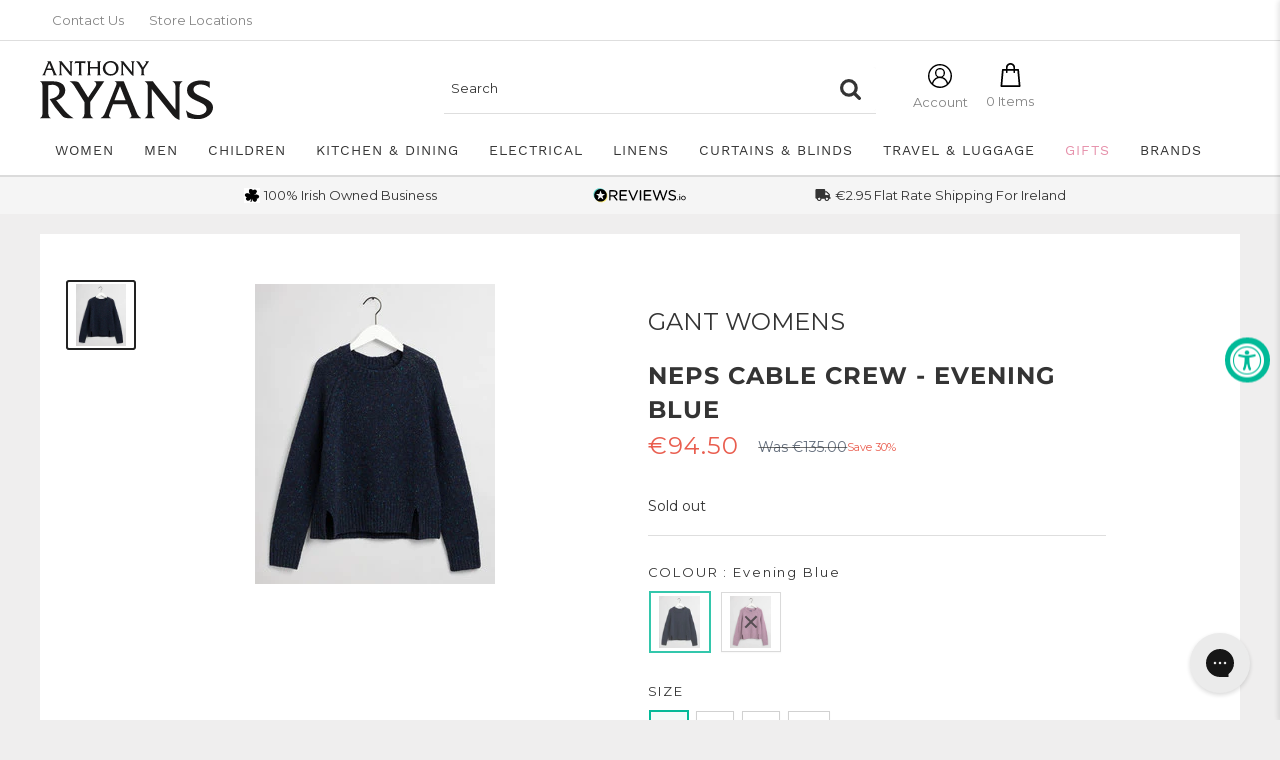

--- FILE ---
content_type: text/html; charset=utf-8
request_url: https://www.anthonyryans.com/collections/all/e-style-code-4803103?view=tag.json
body_size: 897
content:
[{"id":7811164700893,"title":"Neps Cable Crew - Purple Chives","handle":"gant-neps-cable-crew-4803103-gant500","description":"\u003cp\u003e\u003cstrong\u003eFeatures\u003c\/strong\u003e\u003c\/p\u003e\n\u003cul\u003e\n\u003cli\u003eRelaxed fit.\u003c\/li\u003e\n\u003cli\u003eRibbed cuff, hem and neckline.\u003c\/li\u003e\n\u003cli\u003eSide slits.\u003c\/li\u003e\n\u003cli\u003eCable detailing on shoulder seam.\u003c\/li\u003e\n\u003cli\u003eEmbroidered logo above cuff.\u003c\/li\u003e\n\u003c\/ul\u003e\n\u003cp\u003e\u003cstrong\u003eWash Instructions: \u003c\/strong\u003eHandwash only.\u003c\/p\u003e\n\u003cp\u003e\u003cstrong\u003eMaterial: \u003c\/strong\u003e80% Lambswool, 20% Polyamide.\u003c\/p\u003e\n\u003cp\u003e \u003c\/p\u003e","published_at":"2020-12-04T00:00:00+00:00","created_at":"2022-08-13T13:54:43+01:00","vendor":"Gant Womens","type":"","tags":["BranchSHO","e:brand-code:GANT","e:department-code:061","e:department:Seperates \/ Weber","e:filter-colour:Purple","e:season-code:AW20C","e:season:Autumn\/Winter 20 Carry Forward","e:section-code:01","e:section:Ladies Fashion Floor","e:style-code:4803103","e:sub-department-code:L62","e:sub-department:Round Neck Knitwear","e:vat-code:1","epos:style-code:4803103","epos:vat-code:1","women"],"price":9450,"price_min":9450,"price_max":9450,"available":false,"price_varies":false,"compare_at_price":13500,"compare_at_price_min":13500,"compare_at_price_max":13500,"compare_at_price_varies":false,"variants":[{"id":43155622625501,"title":"S \/ Purple Chives","option1":"S","option2":"Purple Chives","option3":null,"sku":"4803103005","requires_shipping":true,"taxable":true,"featured_image":null,"available":false,"name":"Neps Cable Crew - Purple Chives - S \/ Purple Chives","public_title":"S \/ Purple Chives","options":["S","Purple Chives"],"price":9450,"weight":0,"compare_at_price":13500,"inventory_management":"shopify","barcode":"7325705944200","requires_selling_plan":false,"selling_plan_allocations":[]},{"id":43155622723805,"title":"M \/ Purple Chives","option1":"M","option2":"Purple Chives","option3":null,"sku":"4803103006","requires_shipping":true,"taxable":true,"featured_image":null,"available":false,"name":"Neps Cable Crew - Purple Chives - M \/ Purple Chives","public_title":"M \/ Purple Chives","options":["M","Purple Chives"],"price":9450,"weight":0,"compare_at_price":13500,"inventory_management":"shopify","barcode":"7325705944231","requires_selling_plan":false,"selling_plan_allocations":[]},{"id":43155622527197,"title":"L \/ Purple Chives","option1":"L","option2":"Purple Chives","option3":null,"sku":"4803103007","requires_shipping":true,"taxable":true,"featured_image":null,"available":false,"name":"Neps Cable Crew - Purple Chives - L \/ Purple Chives","public_title":"L \/ Purple Chives","options":["L","Purple Chives"],"price":9450,"weight":0,"compare_at_price":13500,"inventory_management":"shopify","barcode":"7325705944262","requires_selling_plan":false,"selling_plan_allocations":[]},{"id":43155622789341,"title":"XL \/ Purple Chives","option1":"XL","option2":"Purple Chives","option3":null,"sku":"4803103008","requires_shipping":true,"taxable":true,"featured_image":null,"available":false,"name":"Neps Cable Crew - Purple Chives - XL \/ Purple Chives","public_title":"XL \/ Purple Chives","options":["XL","Purple Chives"],"price":9450,"weight":0,"compare_at_price":13500,"inventory_management":"shopify","barcode":"7325705944293","requires_selling_plan":false,"selling_plan_allocations":[]}],"images":["\/\/www.anthonyryans.com\/cdn\/shop\/products\/4803103.jpg?v=1663148168"],"featured_image":"\/\/www.anthonyryans.com\/cdn\/shop\/products\/4803103.jpg?v=1663148168","options":["Size","Colour"],"media":[{"alt":null,"id":30538139074781,"position":1,"preview_image":{"aspect_ratio":0.8,"height":300,"width":240,"src":"\/\/www.anthonyryans.com\/cdn\/shop\/products\/4803103.jpg?v=1663148168"},"aspect_ratio":0.8,"height":300,"media_type":"image","src":"\/\/www.anthonyryans.com\/cdn\/shop\/products\/4803103.jpg?v=1663148168","width":240}],"requires_selling_plan":false,"selling_plan_groups":[],"content":"\u003cp\u003e\u003cstrong\u003eFeatures\u003c\/strong\u003e\u003c\/p\u003e\n\u003cul\u003e\n\u003cli\u003eRelaxed fit.\u003c\/li\u003e\n\u003cli\u003eRibbed cuff, hem and neckline.\u003c\/li\u003e\n\u003cli\u003eSide slits.\u003c\/li\u003e\n\u003cli\u003eCable detailing on shoulder seam.\u003c\/li\u003e\n\u003cli\u003eEmbroidered logo above cuff.\u003c\/li\u003e\n\u003c\/ul\u003e\n\u003cp\u003e\u003cstrong\u003eWash Instructions: \u003c\/strong\u003eHandwash only.\u003c\/p\u003e\n\u003cp\u003e\u003cstrong\u003eMaterial: \u003c\/strong\u003e80% Lambswool, 20% Polyamide.\u003c\/p\u003e\n\u003cp\u003e \u003c\/p\u003e"},{"id":7811163586781,"title":"Neps Cable Crew - Evening Blue","handle":"gant-neps-cable-crew-4803103-gant433","description":"\u003cp\u003e\u003cstrong\u003eFeatures\u003c\/strong\u003e\u003c\/p\u003e\n\u003cul\u003e\n\u003cli\u003eRelaxed fit.\u003c\/li\u003e\n\u003cli\u003eRibbed cuff, hem and neckline.\u003c\/li\u003e\n\u003cli\u003eSide slits.\u003c\/li\u003e\n\u003cli\u003eCable detailing on shoulder seam.\u003c\/li\u003e\n\u003cli\u003eEmbroidered logo above cuff.\u003c\/li\u003e\n\u003c\/ul\u003e\n\u003cp\u003e\u003cstrong\u003eWash Instructions: \u003c\/strong\u003eHandwash only.\u003c\/p\u003e\n\u003cp\u003e\u003cstrong\u003eMaterial: \u003c\/strong\u003e80% Lambswool, 20% Polyamide.\u003c\/p\u003e\n\u003cp\u003e \u003c\/p\u003e","published_at":"2020-12-04T00:00:00+00:00","created_at":"2022-08-13T13:54:38+01:00","vendor":"Gant Womens","type":"","tags":["BranchSHO","e:brand-code:GANT","e:department-code:061","e:department:Seperates \/ Weber","e:filter-colour:Blue","e:season-code:AW20C","e:season:Autumn\/Winter 20 Carry Forward","e:section-code:01","e:section:Ladies Fashion Floor","e:style-code:4803103","e:sub-department-code:L62","e:sub-department:Round Neck Knitwear","e:vat-code:1","epos:style-code:4803103","epos:vat-code:1","women"],"price":9450,"price_min":9450,"price_max":9450,"available":false,"price_varies":false,"compare_at_price":13500,"compare_at_price_min":13500,"compare_at_price_max":13500,"compare_at_price_varies":false,"variants":[{"id":43155617415389,"title":"S \/ Evening Blue","option1":"S","option2":"Evening Blue","option3":null,"sku":"4803103001","requires_shipping":true,"taxable":true,"featured_image":null,"available":false,"name":"Neps Cable Crew - Evening Blue - S \/ Evening Blue","public_title":"S \/ Evening Blue","options":["S","Evening Blue"],"price":9450,"weight":0,"compare_at_price":13500,"inventory_management":"shopify","barcode":"7325705944101","requires_selling_plan":false,"selling_plan_allocations":[]},{"id":43155617251549,"title":"M \/ Evening Blue","option1":"M","option2":"Evening Blue","option3":null,"sku":"4803103002","requires_shipping":true,"taxable":true,"featured_image":null,"available":false,"name":"Neps Cable Crew - Evening Blue - M \/ Evening Blue","public_title":"M \/ Evening Blue","options":["M","Evening Blue"],"price":9450,"weight":0,"compare_at_price":13500,"inventory_management":"shopify","barcode":"7325705944118","requires_selling_plan":false,"selling_plan_allocations":[]},{"id":43155617448157,"title":"L \/ Evening Blue","option1":"L","option2":"Evening Blue","option3":null,"sku":"4803103003","requires_shipping":true,"taxable":true,"featured_image":null,"available":false,"name":"Neps Cable Crew - Evening Blue - L \/ Evening Blue","public_title":"L \/ Evening Blue","options":["L","Evening Blue"],"price":9450,"weight":0,"compare_at_price":13500,"inventory_management":"shopify","barcode":"7325705944125","requires_selling_plan":false,"selling_plan_allocations":[]},{"id":43155617349853,"title":"XL \/ Evening Blue","option1":"XL","option2":"Evening Blue","option3":null,"sku":"4803103004","requires_shipping":true,"taxable":true,"featured_image":null,"available":false,"name":"Neps Cable Crew - Evening Blue - XL \/ Evening Blue","public_title":"XL \/ Evening Blue","options":["XL","Evening Blue"],"price":9450,"weight":0,"compare_at_price":13500,"inventory_management":"shopify","barcode":"7325705944132","requires_selling_plan":false,"selling_plan_allocations":[]}],"images":["\/\/www.anthonyryans.com\/cdn\/shop\/products\/4803103-1.jpg?v=1663148166"],"featured_image":"\/\/www.anthonyryans.com\/cdn\/shop\/products\/4803103-1.jpg?v=1663148166","options":["Size","Colour"],"media":[{"alt":null,"id":30538138124509,"position":1,"preview_image":{"aspect_ratio":0.8,"height":300,"width":240,"src":"\/\/www.anthonyryans.com\/cdn\/shop\/products\/4803103-1.jpg?v=1663148166"},"aspect_ratio":0.8,"height":300,"media_type":"image","src":"\/\/www.anthonyryans.com\/cdn\/shop\/products\/4803103-1.jpg?v=1663148166","width":240}],"requires_selling_plan":false,"selling_plan_groups":[],"content":"\u003cp\u003e\u003cstrong\u003eFeatures\u003c\/strong\u003e\u003c\/p\u003e\n\u003cul\u003e\n\u003cli\u003eRelaxed fit.\u003c\/li\u003e\n\u003cli\u003eRibbed cuff, hem and neckline.\u003c\/li\u003e\n\u003cli\u003eSide slits.\u003c\/li\u003e\n\u003cli\u003eCable detailing on shoulder seam.\u003c\/li\u003e\n\u003cli\u003eEmbroidered logo above cuff.\u003c\/li\u003e\n\u003c\/ul\u003e\n\u003cp\u003e\u003cstrong\u003eWash Instructions: \u003c\/strong\u003eHandwash only.\u003c\/p\u003e\n\u003cp\u003e\u003cstrong\u003eMaterial: \u003c\/strong\u003e80% Lambswool, 20% Polyamide.\u003c\/p\u003e\n\u003cp\u003e \u003c\/p\u003e"}]

--- FILE ---
content_type: text/javascript; charset=utf-8
request_url: https://www.anthonyryans.com/products/gant-neps-cable-crew-4803103-gant433.js
body_size: 246
content:
{"id":7811163586781,"title":"Neps Cable Crew - Evening Blue","handle":"gant-neps-cable-crew-4803103-gant433","description":"\u003cp\u003e\u003cstrong\u003eFeatures\u003c\/strong\u003e\u003c\/p\u003e\n\u003cul\u003e\n\u003cli\u003eRelaxed fit.\u003c\/li\u003e\n\u003cli\u003eRibbed cuff, hem and neckline.\u003c\/li\u003e\n\u003cli\u003eSide slits.\u003c\/li\u003e\n\u003cli\u003eCable detailing on shoulder seam.\u003c\/li\u003e\n\u003cli\u003eEmbroidered logo above cuff.\u003c\/li\u003e\n\u003c\/ul\u003e\n\u003cp\u003e\u003cstrong\u003eWash Instructions: \u003c\/strong\u003eHandwash only.\u003c\/p\u003e\n\u003cp\u003e\u003cstrong\u003eMaterial: \u003c\/strong\u003e80% Lambswool, 20% Polyamide.\u003c\/p\u003e\n\u003cp\u003e \u003c\/p\u003e","published_at":"2020-12-04T00:00:00+00:00","created_at":"2022-08-13T13:54:38+01:00","vendor":"Gant Womens","type":"","tags":["BranchSHO","e:brand-code:GANT","e:department-code:061","e:department:Seperates \/ Weber","e:filter-colour:Blue","e:season-code:AW20C","e:season:Autumn\/Winter 20 Carry Forward","e:section-code:01","e:section:Ladies Fashion Floor","e:style-code:4803103","e:sub-department-code:L62","e:sub-department:Round Neck Knitwear","e:vat-code:1","epos:style-code:4803103","epos:vat-code:1","women"],"price":9450,"price_min":9450,"price_max":9450,"available":false,"price_varies":false,"compare_at_price":13500,"compare_at_price_min":13500,"compare_at_price_max":13500,"compare_at_price_varies":false,"variants":[{"id":43155617415389,"title":"S \/ Evening Blue","option1":"S","option2":"Evening Blue","option3":null,"sku":"4803103001","requires_shipping":true,"taxable":true,"featured_image":null,"available":false,"name":"Neps Cable Crew - Evening Blue - S \/ Evening Blue","public_title":"S \/ Evening Blue","options":["S","Evening Blue"],"price":9450,"weight":0,"compare_at_price":13500,"inventory_management":"shopify","barcode":"7325705944101","requires_selling_plan":false,"selling_plan_allocations":[]},{"id":43155617251549,"title":"M \/ Evening Blue","option1":"M","option2":"Evening Blue","option3":null,"sku":"4803103002","requires_shipping":true,"taxable":true,"featured_image":null,"available":false,"name":"Neps Cable Crew - Evening Blue - M \/ Evening Blue","public_title":"M \/ Evening Blue","options":["M","Evening Blue"],"price":9450,"weight":0,"compare_at_price":13500,"inventory_management":"shopify","barcode":"7325705944118","requires_selling_plan":false,"selling_plan_allocations":[]},{"id":43155617448157,"title":"L \/ Evening Blue","option1":"L","option2":"Evening Blue","option3":null,"sku":"4803103003","requires_shipping":true,"taxable":true,"featured_image":null,"available":false,"name":"Neps Cable Crew - Evening Blue - L \/ Evening Blue","public_title":"L \/ Evening Blue","options":["L","Evening Blue"],"price":9450,"weight":0,"compare_at_price":13500,"inventory_management":"shopify","barcode":"7325705944125","requires_selling_plan":false,"selling_plan_allocations":[]},{"id":43155617349853,"title":"XL \/ Evening Blue","option1":"XL","option2":"Evening Blue","option3":null,"sku":"4803103004","requires_shipping":true,"taxable":true,"featured_image":null,"available":false,"name":"Neps Cable Crew - Evening Blue - XL \/ Evening Blue","public_title":"XL \/ Evening Blue","options":["XL","Evening Blue"],"price":9450,"weight":0,"compare_at_price":13500,"inventory_management":"shopify","barcode":"7325705944132","requires_selling_plan":false,"selling_plan_allocations":[]}],"images":["\/\/cdn.shopify.com\/s\/files\/1\/0658\/7197\/0525\/products\/4803103-1.jpg?v=1663148166"],"featured_image":"\/\/cdn.shopify.com\/s\/files\/1\/0658\/7197\/0525\/products\/4803103-1.jpg?v=1663148166","options":[{"name":"Size","position":1,"values":["S","M","L","XL"]},{"name":"Colour","position":2,"values":["Evening Blue"]}],"url":"\/products\/gant-neps-cable-crew-4803103-gant433","media":[{"alt":null,"id":30538138124509,"position":1,"preview_image":{"aspect_ratio":0.8,"height":300,"width":240,"src":"https:\/\/cdn.shopify.com\/s\/files\/1\/0658\/7197\/0525\/products\/4803103-1.jpg?v=1663148166"},"aspect_ratio":0.8,"height":300,"media_type":"image","src":"https:\/\/cdn.shopify.com\/s\/files\/1\/0658\/7197\/0525\/products\/4803103-1.jpg?v=1663148166","width":240}],"requires_selling_plan":false,"selling_plan_groups":[]}